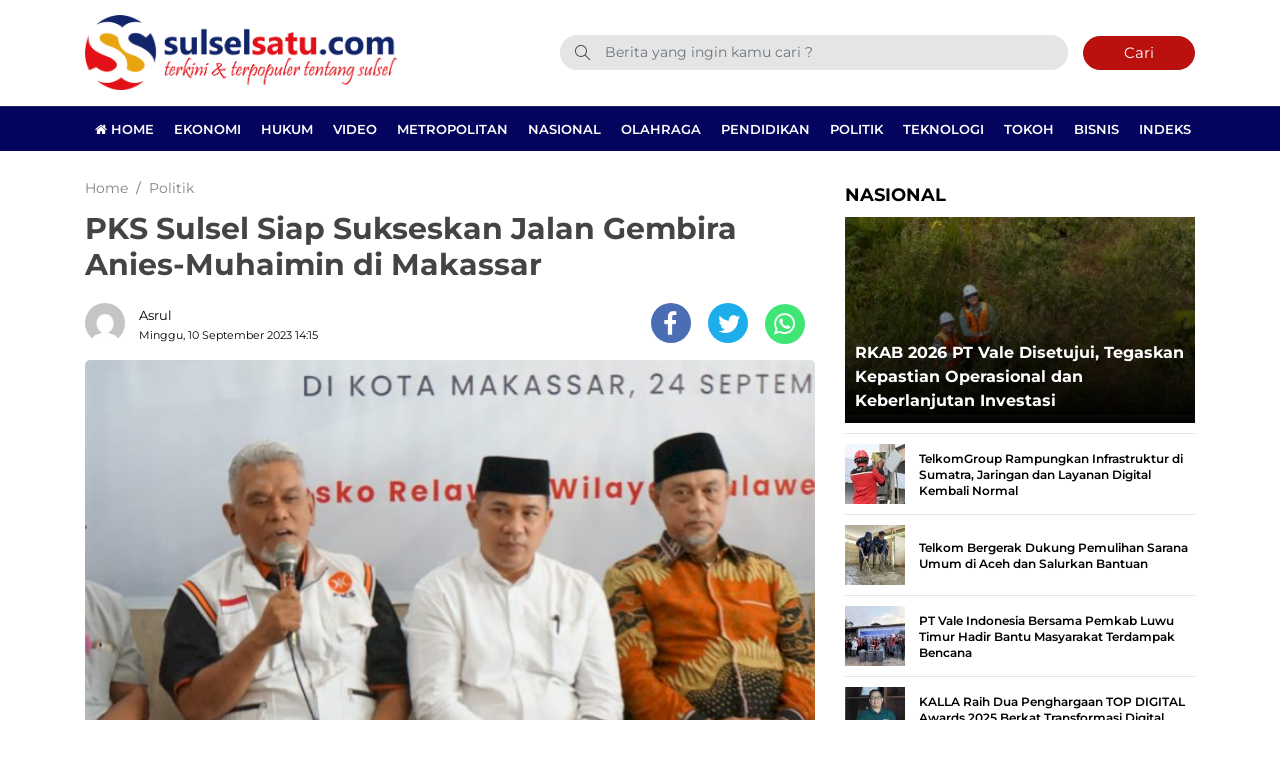

--- FILE ---
content_type: text/html; charset=UTF-8
request_url: https://www.sulselsatu.com/2023/09/10/politik/pks-sulsel-siap-sukseskan-jalan-gembira-anies-muhaimin-di-makassar.html
body_size: 12810
content:
<!DOCTYPE html> 
<html lang="id-ID"> 
<head>
<meta charset="utf-8">
<link rel="preload" href="https://cdn.sulselsatu.com/assets/desktop/css/styles.css?v=1.1.5" as="style" onload="this.rel='stylesheet'"> 
<link rel="preload" href="https://cdn.sulselsatu.com/assets/desktop/bootstrap/css/bootstrap.min.css" as="style" onload="this.rel='stylesheet'"> 
<link rel="preload" href="https://www.sulselsatu.com/assets/fonts/font-awesome.min.css" as="style" onload="this.rel='stylesheet'"> 
<link rel="preload" href="https://www.sulselsatu.com/assets/fonts/simple-line-icons.min.css" as="style" onload="this.rel='stylesheet'"> 
<link rel="preload" href="https://www.sulselsatu.com/assets/fonts/Simple-Line-Icons.woff2?v=2.4.0" as="font" type="font/woff2" crossorigin> 
<link rel="preload" href="https://www.sulselsatu.com/assets/fonts/fontawesome-webfont.woff2?v=4.7.0" as="font" type="font/woff2" crossorigin> 
<link rel="preload" href="https://cdn.sulselsatu.com/assets/desktop/js/jquery.min.js" as="script"> 
<link rel="preload" href="https://fonts.googleapis.com/css?family=Montserrat:300,400,500,600,700,800,900&display=swap" as="style" onload="this.rel='stylesheet'"> 
<link rel="preload" href="https://www.sulselsatu.com/media/cache/fvm/min/1765515325-css6e7ad341b0288dabd5947a2c9a8ca5283126886ee169ed97459afd8fd224f.css" as="style" media="all" /> 
<link rel="preload" href="https://www.sulselsatu.com/media/cache/fvm/min/1765515325-css9061352fdd3318c0aa56254d2ceda21fcdc3602f4d8535fc295bf941b2ed1.css" as="style" media="all" /> 
<link rel="preload" href="https://www.sulselsatu.com/media/cache/fvm/min/1765515325-css9439f25b145229935fff7f3c7ab6fdb4631bebf6b179a396ac757f0c991b4.css" as="style" media="all" /> 
<link rel="preload" href="https://www.sulselsatu.com/media/cache/fvm/min/1765515325-cssf5f818717111c3c744a597e2088f312f4f05c4feab5f51733384be2d4debf.css" as="style" media="all" /> 
<link rel="preload" href="https://www.sulselsatu.com/media/cache/fvm/min/1765515325-css166089c1c9bcd6e3eaf0034750c18b6bcd681cb53d387636a841594be1f52.css" as="style" media="all" /> 
<link rel="preload" href="https://www.sulselsatu.com/media/cache/fvm/min/1765515325-css0bc904c3590e961ea4378cee0fa6fd15302bd35512ed5efe1ac715ccc131d.css" as="style" media="all" /> 
<link rel="preload" href="https://www.sulselsatu.com/media/cache/fvm/min/1765515325-cssd8fdf90c07e9f7c33d747f6446f0473ec57f34bd91f569b2a4a0a2e43876d.css" as="style" media="all" /> 
<link rel="preload" href="https://www.sulselsatu.com/media/cache/fvm/min/1765515325-css2d6665141c068b5b99afa42839c7535902b07dc63648a0b1e94c2176d754b.css" as="style" media="all" /> 
<link rel="preload" href="https://www.sulselsatu.com/media/cache/fvm/min/1765515325-cssb7440bd58a4d5980b72980e88ad42722ab4bae06135c9ad17289a8db10ff6.css" as="style" media="all" />
<script data-cfasync="false">if(navigator.userAgent.match(/MSIE|Internet Explorer/i)||navigator.userAgent.match(/Trident\/7\..*?rv:11/i)){var href=document.location.href;if(!href.match(/[?&]iebrowser/)){if(href.indexOf("?")==-1){if(href.indexOf("#")==-1){document.location.href=href+"?iebrowser=1"}else{document.location.href=href.replace("#","?iebrowser=1#")}}else{if(href.indexOf("#")==-1){document.location.href=href+"&iebrowser=1"}else{document.location.href=href.replace("#","&iebrowser=1#")}}}}</script>
<script data-cfasync="false">class FVMLoader{constructor(e){this.triggerEvents=e,this.eventOptions={passive:!0},this.userEventListener=this.triggerListener.bind(this),this.delayedScripts={normal:[],async:[],defer:[]},this.allJQueries=[]}_addUserInteractionListener(e){this.triggerEvents.forEach(t=>window.addEventListener(t,e.userEventListener,e.eventOptions))}_removeUserInteractionListener(e){this.triggerEvents.forEach(t=>window.removeEventListener(t,e.userEventListener,e.eventOptions))}triggerListener(){this._removeUserInteractionListener(this),"loading"===document.readyState?document.addEventListener("DOMContentLoaded",this._loadEverythingNow.bind(this)):this._loadEverythingNow()}async _loadEverythingNow(){this._runAllDelayedCSS(),this._delayEventListeners(),this._delayJQueryReady(this),this._handleDocumentWrite(),this._registerAllDelayedScripts(),await this._loadScriptsFromList(this.delayedScripts.normal),await this._loadScriptsFromList(this.delayedScripts.defer),await this._loadScriptsFromList(this.delayedScripts.async),await this._triggerDOMContentLoaded(),await this._triggerWindowLoad(),window.dispatchEvent(new Event("wpr-allScriptsLoaded"))}_registerAllDelayedScripts(){document.querySelectorAll("script[type=fvmdelay]").forEach(e=>{e.hasAttribute("src")?e.hasAttribute("async")&&!1!==e.async?this.delayedScripts.async.push(e):e.hasAttribute("defer")&&!1!==e.defer||"module"===e.getAttribute("data-type")?this.delayedScripts.defer.push(e):this.delayedScripts.normal.push(e):this.delayedScripts.normal.push(e)})}_runAllDelayedCSS(){document.querySelectorAll("link[rel=fvmdelay]").forEach(e=>{e.setAttribute("rel","stylesheet")})}async _transformScript(e){return await this._requestAnimFrame(),new Promise(t=>{const n=document.createElement("script");let r;[...e.attributes].forEach(e=>{let t=e.nodeName;"type"!==t&&("data-type"===t&&(t="type",r=e.nodeValue),n.setAttribute(t,e.nodeValue))}),e.hasAttribute("src")?(n.addEventListener("load",t),n.addEventListener("error",t)):(n.text=e.text,t()),e.parentNode.replaceChild(n,e)})}async _loadScriptsFromList(e){const t=e.shift();return t?(await this._transformScript(t),this._loadScriptsFromList(e)):Promise.resolve()}_delayEventListeners(){let e={};function t(t,n){!function(t){function n(n){return e[t].eventsToRewrite.indexOf(n)>=0?"wpr-"+n:n}e[t]||(e[t]={originalFunctions:{add:t.addEventListener,remove:t.removeEventListener},eventsToRewrite:[]},t.addEventListener=function(){arguments[0]=n(arguments[0]),e[t].originalFunctions.add.apply(t,arguments)},t.removeEventListener=function(){arguments[0]=n(arguments[0]),e[t].originalFunctions.remove.apply(t,arguments)})}(t),e[t].eventsToRewrite.push(n)}function n(e,t){let n=e[t];Object.defineProperty(e,t,{get:()=>n||function(){},set(r){e["wpr"+t]=n=r}})}t(document,"DOMContentLoaded"),t(window,"DOMContentLoaded"),t(window,"load"),t(window,"pageshow"),t(document,"readystatechange"),n(document,"onreadystatechange"),n(window,"onload"),n(window,"onpageshow")}_delayJQueryReady(e){let t=window.jQuery;Object.defineProperty(window,"jQuery",{get:()=>t,set(n){if(n&&n.fn&&!e.allJQueries.includes(n)){n.fn.ready=n.fn.init.prototype.ready=function(t){e.domReadyFired?t.bind(document)(n):document.addEventListener("DOMContentLoaded2",()=>t.bind(document)(n))};const t=n.fn.on;n.fn.on=n.fn.init.prototype.on=function(){if(this[0]===window){function e(e){return e.split(" ").map(e=>"load"===e||0===e.indexOf("load.")?"wpr-jquery-load":e).join(" ")}"string"==typeof arguments[0]||arguments[0]instanceof String?arguments[0]=e(arguments[0]):"object"==typeof arguments[0]&&Object.keys(arguments[0]).forEach(t=>{delete Object.assign(arguments[0],{[e(t)]:arguments[0][t]})[t]})}return t.apply(this,arguments),this},e.allJQueries.push(n)}t=n}})}async _triggerDOMContentLoaded(){this.domReadyFired=!0,await this._requestAnimFrame(),document.dispatchEvent(new Event("DOMContentLoaded2")),await this._requestAnimFrame(),window.dispatchEvent(new Event("DOMContentLoaded2")),await this._requestAnimFrame(),document.dispatchEvent(new Event("wpr-readystatechange")),await this._requestAnimFrame(),document.wpronreadystatechange&&document.wpronreadystatechange()}async _triggerWindowLoad(){await this._requestAnimFrame(),window.dispatchEvent(new Event("wpr-load")),await this._requestAnimFrame(),window.wpronload&&window.wpronload(),await this._requestAnimFrame(),this.allJQueries.forEach(e=>e(window).trigger("wpr-jquery-load")),window.dispatchEvent(new Event("wpr-pageshow")),await this._requestAnimFrame(),window.wpronpageshow&&window.wpronpageshow()}_handleDocumentWrite(){const e=new Map;document.write=document.writeln=function(t){const n=document.currentScript,r=document.createRange(),i=n.parentElement;let a=e.get(n);void 0===a&&(a=n.nextSibling,e.set(n,a));const s=document.createDocumentFragment();r.setStart(s,0),s.appendChild(r.createContextualFragment(t)),i.insertBefore(s,a)}}async _requestAnimFrame(){return new Promise(e=>requestAnimationFrame(e))}static run(){const e=new FVMLoader(["keydown","mousemove","touchmove","touchstart","touchend","wheel"]);e._addUserInteractionListener(e)}}FVMLoader.run();</script>
<title>PKS Sulsel Siap Sukseskan Jalan Gembira Anies-Muhaimin di Makassar</title>
<meta name="viewport" content="width=device-width, initial-scale=1.0, shrink-to-fit=no">
<meta http-equiv="X-UA-Compatible" content="IE=edge">
<meta name="robots" content="index, follow" />
<meta name="googlebot-news" content="index,follow" />
<meta name="googlebot" content="index,follow" />
<meta name="yahoobot" content="index,follow" />
<meta name="title" content="PKS Sulsel Siap Sukseskan Jalan Gembira Anies-Muhaimin di Makassar" />
<meta name="author" content="Sulselsatu" lang="id">
<meta property="fb:app_id" content="327177332308719" />
<meta name="news_keywords" content="Anies-Muhaimin, PKS Sulsel" />
<meta name="keywords" content="Anies-Muhaimin, PKS Sulsel" itemprop="keywords" />
<meta name="pubdate" content="2023-09-10T14:15:12+08:00" itemprop="datePublished" />
<meta content="2023-09-10T14:15:12+08:00" itemprop="dateCreated" />
<script type="application/ld+json">
{"@context":"https://schema.org","@type":"WebPage","@id":"https://www.sulselsatu.com/2023/09/10/politik/pks-sulsel-siap-sukseskan-jalan-gembira-anies-muhaimin-di-makassar.html#webpage","headline":"PKS Sulsel Siap Sukseskan Jalan Gembira Anies-Muhaimin di Makassar","url":"https://www.sulselsatu.com/2023/09/10/politik/pks-sulsel-siap-sukseskan-jalan-gembira-anies-muhaimin-di-makassar.html","name":"PKS Sulsel Siap Sukseskan Jalan Gembira Anies-Muhaimin di Makassar","image":"https://cdn.sulselsatu.com/imageresize/assets/media/upload/2023/09/IMG-20230910-WA0039.jpg_facebook_true","thumbnailUrl":"https://cdn.sulselsatu.com/imageresize/assets/media/upload/2023/09/IMG-20230910-WA0039.jpg_facebook_true","datePublished":"2023-09-10T14:15:12+08:00","dateModified":"2023-09-10T15:46:36+08:00"}
</script>
<script type="application/ld+json">
{"@context":"https://schema.org","@type":"NewsArticle","headline":"PKS Sulsel Siap Sukseskan Jalan Gembira Anies-Muhaimin di Makassar","datePublished":"2023-09-10T14:15:12+08:00","dateModified":"2023-09-10T15:46:36+08:00","description":"SULSELSATU.com, MAKASSAR &#8211; PKS Sulawesi Selatan siap menyukseskan Jalan Gembira Anies-Cak Imin di Makassar pada Minggu (24/9/2023) nanti. Ketua PKS Sulsel, Muhammad Amri Arsyid mengatakan bahwa dirinya beserta jajaran pengurus dan kader PKS di Sulsel siap menyukseskan acara yang menargetkan 500 ribu peserta tersebut. &#8220;Kita berkumpul disini multipartai dan relawan. Ingin melihat perubahan di Indonesia. ...","mainEntityOfPage":{"@type":"WebPage","@id":"https://www.sulselsatu.com/2023/09/10/politik/pks-sulsel-siap-sukseskan-jalan-gembira-anies-muhaimin-di-makassar.html#webpage"},"image":{"@type":"ImageObject","url":"https://cdn.sulselsatu.com/imageresize/assets/media/upload/2023/09/IMG-20230910-WA0039.jpg_facebook_true","width":600,"height":315,"caption":"PKS Sulsel Siap Sukseskan Jalan Gembira Anies-Muhaimin di Makassar"},"author":{"@type":"Person","name":"Asrul","url":"https://www.sulselsatu.com/author/asrul"},"publisher":{"@type":"Organization","name":"Sulselsatu","url":"https://www.sulselsatu.com/","sameAs":["https://www.instagram.com/sulselsatucom","https://www.youtube.com/sulselsatu","https://www.facebook.com/sulselsatuberita","https://twitter.com/sulselsatucom"],"logo":{"@type":"ImageObject","inLanguage":"id-ID","@id":"https://www.sulselsatu.com/#/schema/logo/image/","url":"https://cdn.sulselsatu.com/images/logo_amp.png","contentUrl":"https://cdn.sulselsatu.com/images/logo_amp.png","width":313,"height":75,"caption":"Sulselsatu"}}}
</script>
<meta name='robots' content='index, follow, max-image-preview:large' />
<meta name="description" content="SULSELSATU.com, MAKASSAR - PKS Sulawesi Selatan siap menyukseskan Jalan Gembira Anies-Cak Imin di Makassar pada Minggu (24/9/2023) nanti. Ketua PKS" />
<link rel="canonical" href="https://www.sulselsatu.com/2023/09/10/politik/pks-sulsel-siap-sukseskan-jalan-gembira-anies-muhaimin-di-makassar.html" />
<meta property="og:locale" content="id_ID" />
<meta property="og:type" content="article" />
<meta property="og:title" content="PKS Sulsel Siap Sukseskan Jalan Gembira Anies-Muhaimin di Makassar" />
<meta property="og:description" content="SULSELSATU.com, MAKASSAR - PKS Sulawesi Selatan siap menyukseskan Jalan Gembira Anies-Cak Imin di Makassar pada Minggu (24/9/2023) nanti. Ketua PKS" />
<meta property="og:url" content="https://www.sulselsatu.com/2023/09/10/politik/pks-sulsel-siap-sukseskan-jalan-gembira-anies-muhaimin-di-makassar.html" />
<meta property="og:site_name" content="Sulselsatu" />
<meta property="article:publisher" content="https://www.facebook.com/sulselsatuberita" />
<meta property="article:published_time" content="2023-09-10T06:15:12+00:00" />
<meta property="article:modified_time" content="2023-09-10T07:46:36+00:00" />
<meta property="og:image" content="https://cdn.sulselsatu.com/imageresize/assets/media/upload/2023/09/IMG-20230910-WA0039.jpg_facebook_true" />
<meta property="og:image:width" content="1600" />
<meta property="og:image:height" content="1066" />
<meta property="og:image:type" content="image/jpeg" />
<meta name="author" content="Asrul" />
<meta name="twitter:card" content="summary_large_image" />
<meta name="twitter:creator" content="@sulsel_satu" />
<meta name="twitter:site" content="@sulsel_satu" />
<meta name="twitter:label1" content="Ditulis oleh" />
<meta name="twitter:data1" content="Asrul" />
<meta name="twitter:label2" content="Estimasi waktu membaca" />
<meta name="twitter:data2" content="1 menit" />
<script type="application/ld+json" class="yoast-schema-graph">{"@context":"https://schema.org","@graph":[{"@type":"NewsArticle","@id":"https://www.sulselsatu.com/2023/09/10/politik/pks-sulsel-siap-sukseskan-jalan-gembira-anies-muhaimin-di-makassar.html#article","isPartOf":{"@id":"https://www.sulselsatu.com/2023/09/10/politik/pks-sulsel-siap-sukseskan-jalan-gembira-anies-muhaimin-di-makassar.html"},"author":{"name":"Asrul","@id":"https://www.sulselsatu.com/#/schema/person/d9d4cebc785d7dede97df28abfe17be9"},"headline":"PKS Sulsel Siap Sukseskan Jalan Gembira Anies-Muhaimin di Makassar","datePublished":"2023-09-10T06:15:12+00:00","dateModified":"2023-09-10T07:46:36+00:00","mainEntityOfPage":{"@id":"https://www.sulselsatu.com/2023/09/10/politik/pks-sulsel-siap-sukseskan-jalan-gembira-anies-muhaimin-di-makassar.html"},"wordCount":184,"publisher":{"@id":"https://www.sulselsatu.com/#organization"},"image":{"@id":"https://www.sulselsatu.com/2023/09/10/politik/pks-sulsel-siap-sukseskan-jalan-gembira-anies-muhaimin-di-makassar.html#primaryimage"},"thumbnailUrl":"https://www.sulselsatu.com/assets/media/upload/2023/09/IMG-20230910-WA0039.jpg","keywords":["Anies-Muhaimin","PKS Sulsel"],"articleSection":["Politik"],"inLanguage":"id"},{"@type":"WebPage","@id":"https://www.sulselsatu.com/2023/09/10/politik/pks-sulsel-siap-sukseskan-jalan-gembira-anies-muhaimin-di-makassar.html","url":"https://www.sulselsatu.com/2023/09/10/politik/pks-sulsel-siap-sukseskan-jalan-gembira-anies-muhaimin-di-makassar.html","name":"PKS Sulsel Siap Sukseskan Jalan Gembira Anies-Muhaimin di Makassar","isPartOf":{"@id":"https://www.sulselsatu.com/#website"},"primaryImageOfPage":{"@id":"https://www.sulselsatu.com/2023/09/10/politik/pks-sulsel-siap-sukseskan-jalan-gembira-anies-muhaimin-di-makassar.html#primaryimage"},"image":{"@id":"https://www.sulselsatu.com/2023/09/10/politik/pks-sulsel-siap-sukseskan-jalan-gembira-anies-muhaimin-di-makassar.html#primaryimage"},"thumbnailUrl":"https://www.sulselsatu.com/assets/media/upload/2023/09/IMG-20230910-WA0039.jpg","datePublished":"2023-09-10T06:15:12+00:00","dateModified":"2023-09-10T07:46:36+00:00","description":"SULSELSATU.com, MAKASSAR - PKS Sulawesi Selatan siap menyukseskan Jalan Gembira Anies-Cak Imin di Makassar pada Minggu (24/9/2023) nanti. Ketua PKS","breadcrumb":{"@id":"https://www.sulselsatu.com/2023/09/10/politik/pks-sulsel-siap-sukseskan-jalan-gembira-anies-muhaimin-di-makassar.html#breadcrumb"},"inLanguage":"id","potentialAction":[{"@type":"ReadAction","target":["https://www.sulselsatu.com/2023/09/10/politik/pks-sulsel-siap-sukseskan-jalan-gembira-anies-muhaimin-di-makassar.html"]}]},{"@type":"ImageObject","inLanguage":"id","@id":"https://www.sulselsatu.com/2023/09/10/politik/pks-sulsel-siap-sukseskan-jalan-gembira-anies-muhaimin-di-makassar.html#primaryimage","url":"https://www.sulselsatu.com/assets/media/upload/2023/09/IMG-20230910-WA0039.jpg","contentUrl":"https://www.sulselsatu.com/assets/media/upload/2023/09/IMG-20230910-WA0039.jpg","width":1600,"height":1066,"caption":"Ketua PKS Sulsel Amri Arsyid bersama Tamsil Linrung. Ist"},{"@type":"BreadcrumbList","@id":"https://www.sulselsatu.com/2023/09/10/politik/pks-sulsel-siap-sukseskan-jalan-gembira-anies-muhaimin-di-makassar.html#breadcrumb","itemListElement":[{"@type":"ListItem","position":1,"name":"Sulselsatu","item":"https://www.sulselsatu.com/"},{"@type":"ListItem","position":2,"name":"Politik","item":"https://www.sulselsatu.com/rubrik/politik"},{"@type":"ListItem","position":3,"name":"PKS Sulsel Siap Sukseskan Jalan Gembira Anies-Muhaimin di Makassar"}]},{"@type":"WebSite","@id":"https://www.sulselsatu.com/#website","url":"https://www.sulselsatu.com/","name":"Sulselsatu","description":"Terkini dan Terpopuler tentang Sulsel","publisher":{"@id":"https://www.sulselsatu.com/#organization"},"potentialAction":[{"@type":"SearchAction","target":{"@type":"EntryPoint","urlTemplate":"https://www.sulselsatu.com/?s={search_term_string}"},"query-input":{"@type":"PropertyValueSpecification","valueRequired":true,"valueName":"search_term_string"}}],"inLanguage":"id"},{"@type":"Organization","@id":"https://www.sulselsatu.com/#organization","name":"Sulselsatu","url":"https://www.sulselsatu.com/","logo":{"@type":"ImageObject","inLanguage":"id","@id":"https://www.sulselsatu.com/#/schema/logo/image/","url":"https://www.sulselsatu.com/assets/media/upload/2021/05/logo_amp.png","contentUrl":"https://www.sulselsatu.com/assets/media/upload/2021/05/logo_amp.png","width":313,"height":75,"caption":"Sulselsatu"},"image":{"@id":"https://www.sulselsatu.com/#/schema/logo/image/"},"sameAs":["https://www.facebook.com/sulselsatuberita","https://x.com/sulsel_satu","https://www.instagram.com/sulselsatu/","https://www.youtube.com/sulselsatu"]},{"@type":"Person","@id":"https://www.sulselsatu.com/#/schema/person/d9d4cebc785d7dede97df28abfe17be9","name":"Asrul","sameAs":["https://www.sulselsatu.com/"],"url":"https://www.sulselsatu.com/author/asrul"}]}</script>
<meta name="google-adsense-platform-account" content="ca-host-pub-2644536267352236">
<meta name="google-adsense-platform-domain" content="sitekit.withgoogle.com">
<link rel="canonical" href="https://www.sulselsatu.com/2023/09/10/politik/pks-sulsel-siap-sukseskan-jalan-gembira-anies-muhaimin-di-makassar.html">
<meta name="geo.placename" content="Indonesia">
<meta name="geo.region" content="ID-SN">
<meta name="geo.country" content="id">
<meta name="language" content="id">
<meta name="apple-mobile-web-app-capable" content="yes">
<meta name="theme-color" content="#03045e"> 
<style media="all">img:is([sizes="auto" i],[sizes^="auto," i]){contain-intrinsic-size:3000px 1500px}</style> 
<link rel='stylesheet' id='litespeed-cache-dummy-css' href='https://www.sulselsatu.com/media/cache/fvm/min/1765515325-css6e7ad341b0288dabd5947a2c9a8ca5283126886ee169ed97459afd8fd224f.css' type='text/css' media='all' /> 
<style id='classic-theme-styles-inline-css' type='text/css' media="all">/*! This file is auto-generated */ .wp-block-button__link{color:#fff;background-color:#32373c;border-radius:9999px;box-shadow:none;text-decoration:none;padding:calc(.667em + 2px) calc(1.333em + 2px);font-size:1.125em}.wp-block-file__button{background:#32373c;color:#fff;text-decoration:none}</style> 
<style id='global-styles-inline-css' type='text/css' media="all">:root{--wp--preset--aspect-ratio--square:1;--wp--preset--aspect-ratio--4-3:4/3;--wp--preset--aspect-ratio--3-4:3/4;--wp--preset--aspect-ratio--3-2:3/2;--wp--preset--aspect-ratio--2-3:2/3;--wp--preset--aspect-ratio--16-9:16/9;--wp--preset--aspect-ratio--9-16:9/16;--wp--preset--color--black:#000000;--wp--preset--color--cyan-bluish-gray:#abb8c3;--wp--preset--color--white:#ffffff;--wp--preset--color--pale-pink:#f78da7;--wp--preset--color--vivid-red:#cf2e2e;--wp--preset--color--luminous-vivid-orange:#ff6900;--wp--preset--color--luminous-vivid-amber:#fcb900;--wp--preset--color--light-green-cyan:#7bdcb5;--wp--preset--color--vivid-green-cyan:#00d084;--wp--preset--color--pale-cyan-blue:#8ed1fc;--wp--preset--color--vivid-cyan-blue:#0693e3;--wp--preset--color--vivid-purple:#9b51e0;--wp--preset--gradient--vivid-cyan-blue-to-vivid-purple:linear-gradient(135deg,rgba(6,147,227,1) 0%,rgb(155,81,224) 100%);--wp--preset--gradient--light-green-cyan-to-vivid-green-cyan:linear-gradient(135deg,rgb(122,220,180) 0%,rgb(0,208,130) 100%);--wp--preset--gradient--luminous-vivid-amber-to-luminous-vivid-orange:linear-gradient(135deg,rgba(252,185,0,1) 0%,rgba(255,105,0,1) 100%);--wp--preset--gradient--luminous-vivid-orange-to-vivid-red:linear-gradient(135deg,rgba(255,105,0,1) 0%,rgb(207,46,46) 100%);--wp--preset--gradient--very-light-gray-to-cyan-bluish-gray:linear-gradient(135deg,rgb(238,238,238) 0%,rgb(169,184,195) 100%);--wp--preset--gradient--cool-to-warm-spectrum:linear-gradient(135deg,rgb(74,234,220) 0%,rgb(151,120,209) 20%,rgb(207,42,186) 40%,rgb(238,44,130) 60%,rgb(251,105,98) 80%,rgb(254,248,76) 100%);--wp--preset--gradient--blush-light-purple:linear-gradient(135deg,rgb(255,206,236) 0%,rgb(152,150,240) 100%);--wp--preset--gradient--blush-bordeaux:linear-gradient(135deg,rgb(254,205,165) 0%,rgb(254,45,45) 50%,rgb(107,0,62) 100%);--wp--preset--gradient--luminous-dusk:linear-gradient(135deg,rgb(255,203,112) 0%,rgb(199,81,192) 50%,rgb(65,88,208) 100%);--wp--preset--gradient--pale-ocean:linear-gradient(135deg,rgb(255,245,203) 0%,rgb(182,227,212) 50%,rgb(51,167,181) 100%);--wp--preset--gradient--electric-grass:linear-gradient(135deg,rgb(202,248,128) 0%,rgb(113,206,126) 100%);--wp--preset--gradient--midnight:linear-gradient(135deg,rgb(2,3,129) 0%,rgb(40,116,252) 100%);--wp--preset--font-size--small:13px;--wp--preset--font-size--medium:20px;--wp--preset--font-size--large:36px;--wp--preset--font-size--x-large:42px;--wp--preset--spacing--20:0.44rem;--wp--preset--spacing--30:0.67rem;--wp--preset--spacing--40:1rem;--wp--preset--spacing--50:1.5rem;--wp--preset--spacing--60:2.25rem;--wp--preset--spacing--70:3.38rem;--wp--preset--spacing--80:5.06rem;--wp--preset--shadow--natural:6px 6px 9px rgba(0, 0, 0, 0.2);--wp--preset--shadow--deep:12px 12px 50px rgba(0, 0, 0, 0.4);--wp--preset--shadow--sharp:6px 6px 0px rgba(0, 0, 0, 0.2);--wp--preset--shadow--outlined:6px 6px 0px -3px rgba(255, 255, 255, 1), 6px 6px rgba(0, 0, 0, 1);--wp--preset--shadow--crisp:6px 6px 0px rgba(0, 0, 0, 1)}:where(.is-layout-flex){gap:.5em}:where(.is-layout-grid){gap:.5em}body .is-layout-flex{display:flex}.is-layout-flex{flex-wrap:wrap;align-items:center}.is-layout-flex>:is(*,div){margin:0}body .is-layout-grid{display:grid}.is-layout-grid>:is(*,div){margin:0}:where(.wp-block-columns.is-layout-flex){gap:2em}:where(.wp-block-columns.is-layout-grid){gap:2em}:where(.wp-block-post-template.is-layout-flex){gap:1.25em}:where(.wp-block-post-template.is-layout-grid){gap:1.25em}.has-black-color{color:var(--wp--preset--color--black)!important}.has-cyan-bluish-gray-color{color:var(--wp--preset--color--cyan-bluish-gray)!important}.has-white-color{color:var(--wp--preset--color--white)!important}.has-pale-pink-color{color:var(--wp--preset--color--pale-pink)!important}.has-vivid-red-color{color:var(--wp--preset--color--vivid-red)!important}.has-luminous-vivid-orange-color{color:var(--wp--preset--color--luminous-vivid-orange)!important}.has-luminous-vivid-amber-color{color:var(--wp--preset--color--luminous-vivid-amber)!important}.has-light-green-cyan-color{color:var(--wp--preset--color--light-green-cyan)!important}.has-vivid-green-cyan-color{color:var(--wp--preset--color--vivid-green-cyan)!important}.has-pale-cyan-blue-color{color:var(--wp--preset--color--pale-cyan-blue)!important}.has-vivid-cyan-blue-color{color:var(--wp--preset--color--vivid-cyan-blue)!important}.has-vivid-purple-color{color:var(--wp--preset--color--vivid-purple)!important}.has-black-background-color{background-color:var(--wp--preset--color--black)!important}.has-cyan-bluish-gray-background-color{background-color:var(--wp--preset--color--cyan-bluish-gray)!important}.has-white-background-color{background-color:var(--wp--preset--color--white)!important}.has-pale-pink-background-color{background-color:var(--wp--preset--color--pale-pink)!important}.has-vivid-red-background-color{background-color:var(--wp--preset--color--vivid-red)!important}.has-luminous-vivid-orange-background-color{background-color:var(--wp--preset--color--luminous-vivid-orange)!important}.has-luminous-vivid-amber-background-color{background-color:var(--wp--preset--color--luminous-vivid-amber)!important}.has-light-green-cyan-background-color{background-color:var(--wp--preset--color--light-green-cyan)!important}.has-vivid-green-cyan-background-color{background-color:var(--wp--preset--color--vivid-green-cyan)!important}.has-pale-cyan-blue-background-color{background-color:var(--wp--preset--color--pale-cyan-blue)!important}.has-vivid-cyan-blue-background-color{background-color:var(--wp--preset--color--vivid-cyan-blue)!important}.has-vivid-purple-background-color{background-color:var(--wp--preset--color--vivid-purple)!important}.has-black-border-color{border-color:var(--wp--preset--color--black)!important}.has-cyan-bluish-gray-border-color{border-color:var(--wp--preset--color--cyan-bluish-gray)!important}.has-white-border-color{border-color:var(--wp--preset--color--white)!important}.has-pale-pink-border-color{border-color:var(--wp--preset--color--pale-pink)!important}.has-vivid-red-border-color{border-color:var(--wp--preset--color--vivid-red)!important}.has-luminous-vivid-orange-border-color{border-color:var(--wp--preset--color--luminous-vivid-orange)!important}.has-luminous-vivid-amber-border-color{border-color:var(--wp--preset--color--luminous-vivid-amber)!important}.has-light-green-cyan-border-color{border-color:var(--wp--preset--color--light-green-cyan)!important}.has-vivid-green-cyan-border-color{border-color:var(--wp--preset--color--vivid-green-cyan)!important}.has-pale-cyan-blue-border-color{border-color:var(--wp--preset--color--pale-cyan-blue)!important}.has-vivid-cyan-blue-border-color{border-color:var(--wp--preset--color--vivid-cyan-blue)!important}.has-vivid-purple-border-color{border-color:var(--wp--preset--color--vivid-purple)!important}.has-vivid-cyan-blue-to-vivid-purple-gradient-background{background:var(--wp--preset--gradient--vivid-cyan-blue-to-vivid-purple)!important}.has-light-green-cyan-to-vivid-green-cyan-gradient-background{background:var(--wp--preset--gradient--light-green-cyan-to-vivid-green-cyan)!important}.has-luminous-vivid-amber-to-luminous-vivid-orange-gradient-background{background:var(--wp--preset--gradient--luminous-vivid-amber-to-luminous-vivid-orange)!important}.has-luminous-vivid-orange-to-vivid-red-gradient-background{background:var(--wp--preset--gradient--luminous-vivid-orange-to-vivid-red)!important}.has-very-light-gray-to-cyan-bluish-gray-gradient-background{background:var(--wp--preset--gradient--very-light-gray-to-cyan-bluish-gray)!important}.has-cool-to-warm-spectrum-gradient-background{background:var(--wp--preset--gradient--cool-to-warm-spectrum)!important}.has-blush-light-purple-gradient-background{background:var(--wp--preset--gradient--blush-light-purple)!important}.has-blush-bordeaux-gradient-background{background:var(--wp--preset--gradient--blush-bordeaux)!important}.has-luminous-dusk-gradient-background{background:var(--wp--preset--gradient--luminous-dusk)!important}.has-pale-ocean-gradient-background{background:var(--wp--preset--gradient--pale-ocean)!important}.has-electric-grass-gradient-background{background:var(--wp--preset--gradient--electric-grass)!important}.has-midnight-gradient-background{background:var(--wp--preset--gradient--midnight)!important}.has-small-font-size{font-size:var(--wp--preset--font-size--small)!important}.has-medium-font-size{font-size:var(--wp--preset--font-size--medium)!important}.has-large-font-size{font-size:var(--wp--preset--font-size--large)!important}.has-x-large-font-size{font-size:var(--wp--preset--font-size--x-large)!important}:where(.wp-block-post-template.is-layout-flex){gap:1.25em}:where(.wp-block-post-template.is-layout-grid){gap:1.25em}:where(.wp-block-columns.is-layout-flex){gap:2em}:where(.wp-block-columns.is-layout-grid){gap:2em}:root :where(.wp-block-pullquote){font-size:1.5em;line-height:1.6}</style> 
<script type="text/javascript" src="https://www.googletagmanager.com/gtag/js?id=GT-MR8GX75" id="google_gtagjs-js" async></script>
<script type="text/javascript" id="google_gtagjs-js-after">
/* <![CDATA[ */
window.dataLayer = window.dataLayer || [];function gtag(){dataLayer.push(arguments);}
gtag("set","linker",{"domains":["www.sulselsatu.com"]});
gtag("js", new Date());
gtag("set", "developer_id.dZTNiMT", true);
gtag("config", "GT-MR8GX75");
/* ]]> */
</script>
<link rel="amphtml" href="https://www.sulselsatu.com/2023/09/10/politik/pks-sulsel-siap-sukseskan-jalan-gembira-anies-muhaimin-di-makassar.html/amp"> 
<link rel="android-touch-icon" href="https://cdn.sulselsatu.com//images/logo__bm.png?v=1.0.0" /> 
<link rel="shortcut icon" href="https://cdn.sulselsatu.com/images/logo__bm.png?v=1.0.0"> 
<link rel="shortcut icon" href="https://cdn.sulselsatu.com/images/ico/favicon.ico" type="image/x-icon" /> 
<link rel="manifest" href="/manifest.json"> 
<link rel="mask-icon" href="/safari-pinned-tab.svg" color="#03045e"> 
<link rel="manifest" href="https://www.sulselsatu.com/manifest.json" /> 
<link rel="stylesheet" href="https://www.sulselsatu.com/media/cache/fvm/min/1765515325-css9061352fdd3318c0aa56254d2ceda21fcdc3602f4d8535fc295bf941b2ed1.css" media="all"> 
<link rel="stylesheet" href="https://www.sulselsatu.com/media/cache/fvm/min/1765515325-css9439f25b145229935fff7f3c7ab6fdb4631bebf6b179a396ac757f0c991b4.css" media="all"> 
<link rel="stylesheet" href="https://www.sulselsatu.com/media/cache/fvm/min/1765515325-cssf5f818717111c3c744a597e2088f312f4f05c4feab5f51733384be2d4debf.css" media="all"> 
<link rel="stylesheet" href="https://www.sulselsatu.com/media/cache/fvm/min/1765515325-css166089c1c9bcd6e3eaf0034750c18b6bcd681cb53d387636a841594be1f52.css" media="all"> 
<link rel="stylesheet" href="https://www.sulselsatu.com/media/cache/fvm/min/1765515325-css0bc904c3590e961ea4378cee0fa6fd15302bd35512ed5efe1ac715ccc131d.css" media="all"> 
<link rel="stylesheet" href="https://www.sulselsatu.com/media/cache/fvm/min/1765515325-cssd8fdf90c07e9f7c33d747f6446f0473ec57f34bd91f569b2a4a0a2e43876d.css" media="all"> 
<link rel="stylesheet" href="https://www.sulselsatu.com/media/cache/fvm/min/1765515325-css2d6665141c068b5b99afa42839c7535902b07dc63648a0b1e94c2176d754b.css" media="all"> 
<script>
var adsurl  = "https://ads.sulselsatu.com/";
var baseurl = "https://www.sulselsatu.com/";
</script>
<script src="https://cdn.sulselsatu.com/assets/desktop/js/jquery.min.js"></script>
<script src="https://ads.sulselsatu.com/assets/ads_client.js"></script>
<link rel="stylesheet" href="https://www.sulselsatu.com/media/cache/fvm/min/1765515325-cssb7440bd58a4d5980b72980e88ad42722ab4bae06135c9ad17289a8db10ff6.css" media="all"> 
<script async src="https://www.googletagmanager.com/gtag/js?id=G-48ERPCH5GV"></script>
<script>
window.dataLayer = window.dataLayer || [];
function gtag(){dataLayer.push(arguments);}
gtag('js', new Date());
gtag('config', 'UA-107220890-1', {"anonymize_ip":true});
gtag('config', 'G-48ERPCH5GV');
</script>
<script async src="https://pagead2.googlesyndication.com/pagead/js/adsbygoogle.js"></script>
<script>
(adsbygoogle = window.adsbygoogle || []).push({
google_ad_client: "ca-pub-7932812897613181",
enable_page_level_ads: true
});
</script>
<script async src="https://securepubads.g.doubleclick.net/tag/js/gpt.js"></script>
<script>
window.googletag = window.googletag || {cmd: []};
googletag.cmd.push(function() {
googletag.defineSlot('/136242428/sulselsatu_center_ads_1', [[300, 250], [336, 280]], 'div-gpt-ad-1672907890778-0').addService(googletag.pubads());
googletag.defineSlot('/21681758488/Home_Sulselsatu_Center_Ads_1', [[336, 280], [300, 250]], 'div-gpt-ad-1672909595690-0').addService(googletag.pubads());
googletag.pubads().enableSingleRequest();
googletag.pubads().collapseEmptyDivs();
googletag.enableServices();
});
</script>
</head>
<body> <div class="progress"> <div class="progress-bar" aria-valuenow="0" aria-valuemax="100"></div> </div> <header> <div class="container"> <div class="head-top"> <div class="row align-items-center"> <div class="col-5"> <div class="logo-head"><a href="https://www.sulselsatu.com/" title="Home"><img class="img-fluid" alt="Logo Sulselsatu" src="https://cdn.sulselsatu.com/assets/desktop/img/ss-main-logo.png"></a></div> </div> <div class="col-7"> <form class="form-search" action="https://www.sulselsatu.com/"> <i class="icon-magnifier"></i> <input class="form-control text-search" name="s" type="text" value="" placeholder="Berita yang ingin kamu cari ?"><button class="btn btn-danger btn-sm" type="submit">Cari</button> </form> </div> </div> </div> </div> <div class="head-bottom mt-3"> <div class="container"> <ul class="nav menu-nofixed"> <li class="nav-item"> <a href="https://www.sulselsatu.com/" title="Home"><i class="fa fa-home"></i> Home</a> </li> <li class="nav-item"><a href="https://www.sulselsatu.com/rubrik/ekonomi" title="Ekonomi">Ekonomi</a></li> <li class="nav-item"><a href="https://www.sulselsatu.com/rubrik/hukum" title="Hukum">Hukum</a></li> <li class="nav-item"><a href="https://www.sulselsatu.com/rubrik/video" title="Video">Video</a></li> <li class="nav-item"><a href="https://www.sulselsatu.com/rubrik/mertopolitan" title="Metropolitan">Metropolitan</a></li> <li class="nav-item"><a href="https://www.sulselsatu.com/rubrik/nasional" title="Nasional">Nasional</a></li> <li class="nav-item"><a href="https://www.sulselsatu.com/rubrik/olahraga" title="Olahraga">Olahraga</a></li> <li class="nav-item"><a href="https://www.sulselsatu.com/rubrik/pendidikan" title="Pendidikan">Pendidikan</a></li> <li class="nav-item"><a href="https://www.sulselsatu.com/rubrik/politik" title="Politik">Politik</a></li> <li class="nav-item"><a href="https://www.sulselsatu.com/rubrik/teknologi" title="Teknologi">Teknologi</a></li> <li class="nav-item"><a href="https://www.sulselsatu.com/rubrik/tokoh" title="Tokoh">Tokoh</a></li> <li class="nav-item"><a href="https://www.sulselsatu.com/rubrik/bisnis" title="Bisnis">Bisnis</a></li> <li class="nav-item"><a href="https://www.sulselsatu.com/indeks" title="Indeks">Indeks</a></li> </ul> </div> </div> <div class="p-2 menu-fixed nav-up"> <div class="container"> <div class="row align-items-center"> <div class="col-1"><a href="https://www.sulselsatu.com/" title="Home"><img alt="Logo Small Sulselsatu" src="https://cdn.sulselsatu.com/assets/desktop/img/ss-logo-only.png" height="30px"></a></div> <div class="col-11"> <ul class="nav menu-nofixed"> <li class="nav-item"><a href="https://www.sulselsatu.com/rubrik/ekonomi" title="Ekonomi">Ekonomi</a></li> <li class="nav-item"><a href="https://www.sulselsatu.com/rubrik/hukum" title="Hukum">Hukum</a></li> <li class="nav-item"><a href="https://www.sulselsatu.com/rubrik/video" title="Video">Video</a></li> <li class="nav-item"><a href="https://www.sulselsatu.com/rubrik/mertopolitan" title="Metropolitan">Metropolitan</a></li> <li class="nav-item"><a href="https://www.sulselsatu.com/rubrik/nasional" title="Nasional">Nasional</a></li> <li class="nav-item"><a href="https://www.sulselsatu.com/rubrik/olahraga" title="Olahraga">Olahraga</a></li> <li class="nav-item"><a href="https://www.sulselsatu.com/rubrik/pendidikan" title="Pendidikan">Pendidikan</a></li> <li class="nav-item"><a href="https://www.sulselsatu.com/rubrik/politik" title="Politik">Politik</a></li> <li class="nav-item"><a href="https://www.sulselsatu.com/rubrik/teknologi" title="Teknologi">Teknologi</a></li> <li class="nav-item"><a href="https://www.sulselsatu.com/rubrik/tokoh" title="Tokoh">Tokoh</a></li> <li class="nav-item"><a href="https://www.sulselsatu.com/rubrik/bisnis" title="Bisnis">Bisnis</a></li> <li class="nav-item"><a href="https://www.sulselsatu.com/indeks" title="Indeks">Indeks</a></li> </ul> </div> </div> </div> </div> </header><div id="bottom-menu-article-desktop"></div> 
<script>AdsNaum("bottom-menu-article-desktop")</script>
<div id="main"> <input type="hidden" id="link-url" value="https://www.sulselsatu.com/2023/09/10/politik/pks-sulsel-siap-sukseskan-jalan-gembira-anies-muhaimin-di-makassar.html" /> <input type="hidden" id="link-title" value="PKS Sulsel Siap Sukseskan Jalan Gembira Anies-Muhaimin di Makassar" /> <div class="container"> <div class="row"> <div class="col-8"> <div class="content-article hentry"> <ol class="breadcrumb" itemscope itemtype="http://schema.org/BreadcrumbList"> <li class="breadcrumb-item" itemprop="itemListElement" itemscope itemtype="http://schema.org/ListItem"> <a itemtype="http://schema.org/Thing" itemprop="item" title="Home" href="https://www.sulselsatu.com/"> <span itemprop="name">Home</span> </a> 
<meta itemprop="position" content="1" /> </li> <li class="breadcrumb-item" itemprop="itemListElement" itemscope itemtype="http://schema.org/ListItem"> <a itemtype="http://schema.org/Thing" itemprop="item" href="https://www.sulselsatu.com/rubrik/politik" title="Politik"> <span itemprop="name">Politik</span> </a> 
<meta itemprop="position" content="2" /> </li> </ol> <h1 class="entry-title">PKS Sulsel Siap Sukseskan Jalan Gembira Anies-Muhaimin di Makassar</h1> <div class="author d-inline-block"> <a class="avatar-image" href="https://www.sulselsatu.com/author/asrul" title="Asrul"><img src="https://secure.gravatar.com/avatar/b38b49358cd3e4784a96e0c423749667d471e01dd7fa6945f87fcb5b605ab203?s=96&d=mm&r=g" alt="Asrul"></a> <div class="author-name-date"><span class="author-name"><a href="https://www.sulselsatu.com/author/asrul" title="Asrul">Asrul<br></a></span> <p class="date">Minggu, 10 September 2023 14:15</p> </div> </div> <div class="share-content d-inline-block"> <ul class="list-unstyled"> <li class="share share-facebook"><a href="#"><i class="fa fa-facebook"></i></a></li> <li class="share share-twitter"><a href="#"><i class="fa fa-twitter"></i></a></li> <li class="share share-whatsapp"><a href="#"><i class="fa fa-whatsapp"></i></a></li> </ul> </div> <figure class="figure"><img class="img-fluid figure-img" src="https://cdn.sulselsatu.com/imageresize/assets/media/upload/2023/09/IMG-20230910-WA0039.jpg&width=640&height=360" alt="Ketua PKS Sulsel Amri Arsyid bersama Tamsil Linrung. Ist"> <figcaption class="figure-caption">Ketua PKS Sulsel Amri Arsyid bersama Tamsil Linrung. Ist</figcaption> </figure> <div class="article entry-content"> <p><strong>SULSELSATU.com, MAKASSAR</strong> &#8211; PKS Sulawesi Selatan siap menyukseskan Jalan Gembira Anies-Cak Imin di Makassar pada Minggu (24/9/2023) nanti.</p> <div id="article-paragraph-desktop-1"></div>
<script>AdsNaum("article-paragraph-desktop-1")</script>
<p>Ketua <a class="link-internal" title="PKS Sulsel" href="https://www.sulselsatu.com/topik/pks-sulsel">PKS Sulsel</a>, Muhammad Amri Arsyid mengatakan bahwa dirinya beserta jajaran pengurus dan kader PKS di Sulsel siap menyukseskan acara yang menargetkan 500 ribu peserta tersebut.</p> <div id="article-paragraph-desktop-2"></div>
<script>AdsNaum("article-paragraph-desktop-2")</script>
<p>&#8220;Kita berkumpul disini multipartai dan relawan. Ingin melihat perubahan di Indonesia. Maka dari itu semua elemen yang terlibat harus berperan aktif menyukseskan agenda ini dengan peserta yang membludak,&#8221; ujarnya.</p> <p class="readmore">Baca Juga : <a title="DPD PKS Makassar Susun Strategi Pemenangan Lewat Rakerda" href="https://www.sulselsatu.com/2025/12/07/politik/dpd-pks-makassar-susun-strategi-pemenangan-lewat-rakerda.html?utm_source=readmore&utm_medium=article&utm_campaign=readwebsite">DPD PKS Makassar Susun Strategi Pemenangan Lewat Rakerda</a></p><div id="article-paragraph-desktop-3"></div>
<script>AdsNaum("article-paragraph-desktop-3")</script>
<p>Selain dihadiri <a class="link-internal" title="Anies-Muhaimin" href="https://www.sulselsatu.com/topik/anies-muhaimin">Anies-Muhaimin</a>, Presiden PKS, Ahmad Syaikhu dan tokoh partai pengusung dikabarkan juga akan hadir.</p> <div id="article-paragraph-desktop-4"></div>
<script>AdsNaum("article-paragraph-desktop-4")</script>
<p>Ketua panitia pelaksana, Tamsil Linrung memastikan kehadiran bacapres dan bacawapres koalisi perubahan setelah berkomunikasi langsung dengan keduanya.</p> <div id="article-paragraph-desktop-5"></div>
<script>AdsNaum("article-paragraph-desktop-5")</script>
<p>&#8220;Insya Allah, mas Anies dan Cak Imin akan datang di acara jalan gembira itu,&#8221; katanya.</p> <p class="readmore">Baca Juga : <a title="PKS Sulsel Matangkan Program dan Target Politik di Rakerwil" href="https://www.sulselsatu.com/2025/11/23/politik/pks-sulsel-matangkan-program-dan-target-politik-di-rakerwil.html?utm_source=readmore&utm_medium=article&utm_campaign=readwebsite">PKS Sulsel Matangkan Program dan Target Politik di Rakerwil</a></p><div id="article-paragraph-desktop-6"></div>
<script>AdsNaum("article-paragraph-desktop-6")</script>
<p>Menurut Tamsil, acara tersebut sebagai ajang konsolidasi dari seluruh pendukung Anies dan Cak Imin di Pilpres.</p> <div id="article-paragraph-desktop-7"></div>
<script>AdsNaum("article-paragraph-desktop-7")</script>
<p>&#8220;Ini sebagai pembuktian bahwa politik partisipatif itu masih ada. Semua yang akan ikuti kegiatan ini akan memberikan kontribusi untuk dirinya dan orang lain,&#8221; ungkap Tamsil.</p> <div id="article-paragraph-desktop-8"></div>
<script>AdsNaum("article-paragraph-desktop-8")</script>
<p>&#8220;Mereka yang datang akan membuktikan bahwa mereka adalah pendukung perubahan,&#8221; tutup Senator DPD RI ini.</p> <p>Cek berita dan artikel yang lain di <a href="https://news.google.com/publications/CAAqBwgKMO-kgQswzOP8Ag?ceid=ID:en&oc=3" target="_blank" title="Google News Sulselsatu">Google News</a></p><div class="citizen-info">Yuk berbagi informasi tentang Sulawesi Selatan dengan join di group whatsapp : <a href="http://bit.ly/citizen-journalism-ss" target="_blank" title="Citizen Journalism Sulsel">Citizen Journalism Sulsel</a></div> <div id="article-end-paragraph-desktop-1"></div> 
<script>AdsNaum("article-end-paragraph-desktop-1")</script>
</div> <div class="tag-list"> <ul class="list-unstyled"> <li><a title="Anies-Muhaimin" href="https://www.sulselsatu.com/topik/anies-muhaimin">#Anies-Muhaimin</a></li><li><a title="PKS Sulsel" href="https://www.sulselsatu.com/topik/pks-sulsel">#PKS Sulsel</a></li> </ul> </div> <div class="wrapper text-left"> <div class="name"> <p><i class="icon-social-youtube"></i>&nbsp;Youtube Sulselsatu</p> </div> <div id="yt-article" class="mt-2"></div> 
<script src="https://cdn.sulselsatu.com/assets/plugins/youtube/iframe.js"></script>
</div> <div class="comment wrapper"> <div class="name"> <p><i class="icon-bubble"></i>&nbsp;Komentar</p> </div> <div class="w-100"> <div id="fb-root"></div> 
<script async defer crossorigin="anonymous" src="https://connect.facebook.net/id_ID/sdk.js#xfbml=1&version=v10.0&appId=327177332308719&autoLogAppEvents=1" nonce="E3AMfbJW"></script>
<div class="fb-comments" data-width="100%" data-href="https://www.sulselsatu.com/2023/09/10/politik/pks-sulsel-siap-sukseskan-jalan-gembira-anies-muhaimin-di-makassar.html" data-numposts="7" style="margin-top:15px;"></div> 
<style media="all">.fb_iframe_widget_fluid_desktop iframe{width:100%!important}</style> </div> </div> <div id="article-end-paragraph-desktop-2"></div> 
<script>AdsNaum("article-end-paragraph-desktop-2")</script>
<div class="wrapper mt-4"> <div class="name"> <p><i class="icon-list"></i>&nbsp;Terbaru</p> </div> <div class="item-terbaru"> <div class="fl-group"> <div class="fl-left thumbnail"> <a href="https://www.sulselsatu.com/2026/01/16/video/video-waspada-penipuan-modus-titip-iphone-17-di-makassar.html" title="VIDEO: Waspada Penipuan Modus Titip iPhone 17 di Makassar"> <img alt="VIDEO: Waspada Penipuan Modus Titip iPhone 17 di Makassar" class="lazyload" src="https://cdn.sulselsatu.com/images/default-feed-dekstop.jpg" data-src="https://cdn.sulselsatu.com/imageresize/assets/media/upload/2026/01/TEMPLATE-BERITA-copy16.jpg&width=200&height=112"> </a> </div> <div class="fl-left options"> <div class="category-date"> <a href="https://www.sulselsatu.com/rubrik/video" title="Video">Video</a><span class="date ml-2">16 Januari 2026 23:05</span> </div> <a class="title" href="https://www.sulselsatu.com/2026/01/16/video/video-waspada-penipuan-modus-titip-iphone-17-di-makassar.html" title="VIDEO: Waspada Penipuan Modus Titip iPhone 17 di Makassar">VIDEO: Waspada Penipuan Modus Titip iPhone 17 di Makassar</a> <div class="description">SULSELSATU.com &#8211; Warga Makassar dihebohkan dengan kasus penipuan modus titip iPhone 17. Dalam kejadian tersebut, seorang pria menjadi korban pen...</div> </div> </div> </div> <div class="item-terbaru"> <div class="fl-group"> <div class="fl-left thumbnail"> <a href="https://www.sulselsatu.com/2026/01/16/sulsel/gowatamapan/puluhan-pemotor-ditegur-polisi-saat-melintas-depan-kantornya.html" title="Puluhan Pemotor Ditegur Polisi Saat Melintas Depan Kantornya"> <img alt="Puluhan Pemotor Ditegur Polisi Saat Melintas Depan Kantornya" class="lazyload" src="https://cdn.sulselsatu.com/images/default-feed-dekstop.jpg" data-src="https://cdn.sulselsatu.com/imageresize/assets/media/upload/2026/01/IMG-20260116-WA0005.jpg&width=200&height=112"> </a> </div> <div class="fl-left options"> <div class="category-date"> <a href="https://www.sulselsatu.com/rubrik/sulsel" title="Sulsel">Sulsel</a><span class="date ml-2">16 Januari 2026 21:40</span> </div> <a class="title" href="https://www.sulselsatu.com/2026/01/16/sulsel/gowatamapan/puluhan-pemotor-ditegur-polisi-saat-melintas-depan-kantornya.html" title="Puluhan Pemotor Ditegur Polisi Saat Melintas Depan Kantornya">Puluhan Pemotor Ditegur Polisi Saat Melintas Depan Kantornya</a> <div class="description">SULSELSATU.com, JENEPONTO &#8211; Puluhan motor yang melintas di Jln Lanto Dg Pasewang ditegur Polisi Satlantas Polres Jeneponto. Pemotor yang melinta...</div> </div> </div> </div> <div class="item-terbaru"> <div class="fl-group"> <div class="fl-left thumbnail"> <a href="https://www.sulselsatu.com/2026/01/16/video/video-presiden-prabowo-kumpulkan-rektor-se-indonesia-soroti-peran-guru-besar.html" title="VIDEO: Presiden Prabowo Kumpulkan Rektor Se-Indonesia, Soroti Peran Guru Besar"> <img alt="VIDEO: Presiden Prabowo Kumpulkan Rektor Se-Indonesia, Soroti Peran Guru Besar" class="lazyload" src="https://cdn.sulselsatu.com/images/default-feed-dekstop.jpg" data-src="https://cdn.sulselsatu.com/imageresize/assets/media/upload/2026/01/TEMPLATE-BERITA-copy15.jpg&width=200&height=112"> </a> </div> <div class="fl-left options"> <div class="category-date"> <a href="https://www.sulselsatu.com/rubrik/video" title="Video">Video</a><span class="date ml-2">16 Januari 2026 21:27</span> </div> <a class="title" href="https://www.sulselsatu.com/2026/01/16/video/video-presiden-prabowo-kumpulkan-rektor-se-indonesia-soroti-peran-guru-besar.html" title="VIDEO: Presiden Prabowo Kumpulkan Rektor Se-Indonesia, Soroti Peran Guru Besar">VIDEO: Presiden Prabowo Kumpulkan Rektor Se-Indonesia, Soroti Peran Guru Besar</a> <div class="description">SULSELSATU.com &#8211; Presiden Prabowo Subianto menggelar Taklimat Presiden Republik Indonesia bersama rektor serta pimpinan perguruan tinggi negeri ...</div> </div> </div> </div> <div id="article-end-paragraph-desktop-3"></div>
<script>AdsNaum("article-end-paragraph-desktop-3")</script>
<div class="item-terbaru"> <div class="fl-group"> <div class="fl-left thumbnail"> <a href="https://www.sulselsatu.com/2026/01/16/sulsel/ajattapareng/wujud-nyata-dukung-mbg-syaharuddin-alrif-lepas-10-truk-telur-sidrap-ke-sejumlah-daerah.html" title="Wujud Nyata Dukung MBG, Syaharuddin Alrif Lepas 10 Truk Telur Sidrap ke Sejumlah Daerah"> <img alt="Wujud Nyata Dukung MBG, Syaharuddin Alrif Lepas 10 Truk Telur Sidrap ke Sejumlah Daerah" class="lazyload" src="https://cdn.sulselsatu.com/images/default-feed-dekstop.jpg" data-src="https://cdn.sulselsatu.com/imageresize/assets/media/upload/2026/01/IMG-20260116-WA0059.jpg&width=200&height=112"> </a> </div> <div class="fl-left options"> <div class="category-date"> <a href="https://www.sulselsatu.com/rubrik/sulsel" title="Sulsel">Sulsel</a><span class="date ml-2">16 Januari 2026 20:21</span> </div> <a class="title" href="https://www.sulselsatu.com/2026/01/16/sulsel/ajattapareng/wujud-nyata-dukung-mbg-syaharuddin-alrif-lepas-10-truk-telur-sidrap-ke-sejumlah-daerah.html" title="Wujud Nyata Dukung MBG, Syaharuddin Alrif Lepas 10 Truk Telur Sidrap ke Sejumlah Daerah">Wujud Nyata Dukung MBG, Syaharuddin Alrif Lepas 10 Truk Telur Sidrap ke Sejumlah Daerah</a> <div class="description">SULSELSATU.com, SIDRAP – Pemerintah Kabupaten Sidenreng Rappang (Sidrap) kembali menunjukkan komitmennya dalam mendukung ketahanan pangan nasional. ...</div> </div> </div> </div> <div class="text-center p-2"> <a href="https://www.sulselsatu.com/indeks" title="indeks berita" class="w-100 btn btn-primary btn-sm btn-indeks" role="button">Indeks Berita</a> </div> </div> </div> </div> <div class="col-4"> <div class="mt-0"> <div id="right-1-article"></div> 
<script>AdsNaum("right-1-article")</script>
</div> <div class="wrapper mt-3"> <div class="box-1"> <div class="name"><a title="Nasional" href="https://www.sulselsatu.com/rubrik/nasional">Nasional</a></div> <div class="image-big mt-2 pb-2"> <a class="article-link" href="https://www.sulselsatu.com/2026/01/15/nasional/rkab-2026-pt-vale-disetujui-tegaskan-kepastian-operasional-dan-keberlanjutan-investasi.html" title="RKAB 2026 PT Vale Disetujui, Tegaskan Kepastian Operasional dan Keberlanjutan Investasi"> <img class="w-100 lazyload" alt="RKAB 2026 PT Vale Disetujui, Tegaskan Kepastian Operasional dan Keberlanjutan Investasi" src="https://cdn.sulselsatu.com/images/default-box1-large-dekstop.jpg" data-src="https://cdn.sulselsatu.com/imageresize/assets/media/upload/2026/01/vale_2025_morowali_433.jpg&width=300&height=170"> </a> <div class="article-caption"> <a title="RKAB 2026 PT Vale Disetujui, Tegaskan Kepastian Operasional dan Keberlanjutan Investasi" href="https://www.sulselsatu.com/2026/01/15/nasional/rkab-2026-pt-vale-disetujui-tegaskan-kepastian-operasional-dan-keberlanjutan-investasi.html">RKAB 2026 PT Vale Disetujui, Tegaskan Kepastian Operasional dan Keberlanjutan Investasi</a> </div> </div> <ul class="list-box-1 list-unstyled"> <li class="item-box"> <div class="thumbnail"><a title="TelkomGroup Rampungkan Infrastruktur di Sumatra, Jaringan dan Layanan Digital Kembali Normal" href="https://www.sulselsatu.com/2026/01/09/nasional/telkomgroup-rampungkan-infrastruktur-di-sumatra-jaringan-dan-layanan-digital-kembali-normal.html"><img alt="TelkomGroup Rampungkan Infrastruktur di Sumatra, Jaringan dan Layanan Digital Kembali Normal" class="lazyload" src="https://cdn.sulselsatu.com/images/default-box1-small-dekstop.jpg" data-src="https://cdn.sulselsatu.com/imageresize/assets/media/upload/2026/01/IMG-20260109-WA0015.jpg&width=60&height=60"></a></div> <div class="options"><a title="TelkomGroup Rampungkan Infrastruktur di Sumatra, Jaringan dan Layanan Digital Kembali Normal" href="https://www.sulselsatu.com/2026/01/09/nasional/telkomgroup-rampungkan-infrastruktur-di-sumatra-jaringan-dan-layanan-digital-kembali-normal.html">TelkomGroup Rampungkan Infrastruktur di Sumatra, Jaringan dan Layanan Digital Kembali Normal</a></div> </li> <li class="item-box"> <div class="thumbnail"><a title="Telkom Bergerak Dukung Pemulihan Sarana Umum di Aceh dan Salurkan Bantuan" href="https://www.sulselsatu.com/2026/01/09/nasional/telkom-bergerak-dukung-pemulihan-sarana-umum-di-aceh-dan-salurkan-bantuan.html"><img alt="Telkom Bergerak Dukung Pemulihan Sarana Umum di Aceh dan Salurkan Bantuan" class="lazyload" src="https://cdn.sulselsatu.com/images/default-box1-small-dekstop.jpg" data-src="https://cdn.sulselsatu.com/imageresize/assets/media/upload/2026/01/IMG-20260109-WA0009.jpg&width=60&height=60"></a></div> <div class="options"><a title="Telkom Bergerak Dukung Pemulihan Sarana Umum di Aceh dan Salurkan Bantuan" href="https://www.sulselsatu.com/2026/01/09/nasional/telkom-bergerak-dukung-pemulihan-sarana-umum-di-aceh-dan-salurkan-bantuan.html">Telkom Bergerak Dukung Pemulihan Sarana Umum di Aceh dan Salurkan Bantuan</a></div> </li> <li class="item-box"> <div class="thumbnail"><a title="PT Vale Indonesia Bersama Pemkab Luwu Timur Hadir Bantu Masyarakat Terdampak Bencana" href="https://www.sulselsatu.com/2026/01/07/nasional/pt-vale-indonesia-bersama-pemkab-luwu-timur-hadir-bantu-masyarakat-terdampak-bencana.html"><img alt="PT Vale Indonesia Bersama Pemkab Luwu Timur Hadir Bantu Masyarakat Terdampak Bencana" class="lazyload" src="https://cdn.sulselsatu.com/images/default-box1-small-dekstop.jpg" data-src="https://cdn.sulselsatu.com/imageresize/assets/media/upload/2026/01/WhatsApp-Image-2026-01-05-at-09.06.20.jpeg&width=60&height=60"></a></div> <div class="options"><a title="PT Vale Indonesia Bersama Pemkab Luwu Timur Hadir Bantu Masyarakat Terdampak Bencana" href="https://www.sulselsatu.com/2026/01/07/nasional/pt-vale-indonesia-bersama-pemkab-luwu-timur-hadir-bantu-masyarakat-terdampak-bencana.html">PT Vale Indonesia Bersama Pemkab Luwu Timur Hadir Bantu Masyarakat Terdampak Bencana</a></div> </li> <li class="item-box"> <div class="thumbnail"><a title="KALLA Raih Dua Penghargaan TOP DIGITAL Awards 2025 Berkat Transformasi Digital Berkelanjutan" href="https://www.sulselsatu.com/2026/01/05/nasional/kalla-raih-dua-penghargaan-top-digital-awards-2025-berkat-transformasi-digital-berkelanjutan.html"><img alt="KALLA Raih Dua Penghargaan TOP DIGITAL Awards 2025 Berkat Transformasi Digital Berkelanjutan" class="lazyload" src="https://cdn.sulselsatu.com/images/default-box1-small-dekstop.jpg" data-src="https://cdn.sulselsatu.com/imageresize/assets/media/upload/2026/01/WhatsApp-Image-2026-01-05-at-16.41.54.jpeg&width=60&height=60"></a></div> <div class="options"><a title="KALLA Raih Dua Penghargaan TOP DIGITAL Awards 2025 Berkat Transformasi Digital Berkelanjutan" href="https://www.sulselsatu.com/2026/01/05/nasional/kalla-raih-dua-penghargaan-top-digital-awards-2025-berkat-transformasi-digital-berkelanjutan.html">KALLA Raih Dua Penghargaan TOP DIGITAL Awards 2025 Berkat Transformasi Digital Berkelanjutan</a></div> </li> <li class="item-box"> <div class="thumbnail"><a title="Penumpang Laut Pelindo Capai 1,5 Juta Hingga H+8 Nataru" href="https://www.sulselsatu.com/2026/01/04/nasional/penumpang-laut-pelindo-capai-15-juta-hingga-h8-nataru.html"><img alt="Penumpang Laut Pelindo Capai 1,5 Juta Hingga H+8 Nataru" class="lazyload" src="https://cdn.sulselsatu.com/images/default-box1-small-dekstop.jpg" data-src="https://cdn.sulselsatu.com/imageresize/assets/media/upload/2026/01/WhatsApp-Image-2026-01-04-at-17.28.55.jpeg&width=60&height=60"></a></div> <div class="options"><a title="Penumpang Laut Pelindo Capai 1,5 Juta Hingga H+8 Nataru" href="https://www.sulselsatu.com/2026/01/04/nasional/penumpang-laut-pelindo-capai-15-juta-hingga-h8-nataru.html">Penumpang Laut Pelindo Capai 1,5 Juta Hingga H+8 Nataru</a></div> </li> <ul> </div> </div> <div id="right-2-article"></div> 
<script>AdsNaum("right-2-article")</script>
<div class="wrapper"> <div class="popular-box"><div class="name">Populer</div> <ul class="list-unstyled list-popular"> <li><span class="numbered">1</span> <div class="options"> <h5><a href="https://www.sulselsatu.com/2026/01/15/politik/pengamat-nilai-dukungan-20-dpd-ii-tegaskan-appi-figur-pemersatu-golkar-sulsel.html" title="Pengamat Nilai Dukungan 20 DPD II Tegaskan Appi Figur Pemersatu Golkar Sulsel">Pengamat Nilai Dukungan 20 DPD II Tegaskan Appi Figur Pemersatu Golkar Sulsel</a></h5> </div> </li> <li><span class="numbered">2</span> <div class="options"> <h5><a href="https://www.sulselsatu.com/2026/01/10/pendidikan/nurdin-halid-resmikan-branding-baru-puruhita-islamic-school.html" title="Nurdin Halid Resmikan Branding Baru Puruhita Islamic School">Nurdin Halid Resmikan Branding Baru Puruhita Islamic School</a></h5> </div> </li> <li><span class="numbered">3</span> <div class="options"> <h5><a href="https://www.sulselsatu.com/2026/01/12/pendidikan/disertasi-harifuddin-mansyur-ungkap-tantangan-kesiapan-daerah-dalam-pengelolaan-karbon.html" title="Disertasi Harifuddin Mansyur Ungkap Tantangan Kesiapan Daerah dalam Pengelolaan Kebijakan Karbon">Disertasi Harifuddin Mansyur Ungkap Tantangan Kesiapan Daerah dalam Pengelolaan Kebijakan Karbon</a></h5> </div> </li> <li><span class="numbered">4</span> <div class="options"> <h5><a href="https://www.sulselsatu.com/2026/01/11/politik/jelang-musda-nurdin-halid-dorong-penataan-internal-golkar-sulsel.html" title="Jelang Musda, Nurdin Halid Dorong Penataan Internal Golkar Sulsel">Jelang Musda, Nurdin Halid Dorong Penataan Internal Golkar Sulsel</a></h5> </div> </li> <li><span class="numbered">5</span> <div class="options"> <h5><a href="https://www.sulselsatu.com/2026/01/14/politik/jelang-musda-golkar-sulsel-pendukung-appi-temui-muhidin-di-jakarta.html" title="Jelang Musda Golkar Sulsel, Pendukung Appi Temui Muhidin di Jakarta">Jelang Musda Golkar Sulsel, Pendukung Appi Temui Muhidin di Jakarta</a></h5> </div> </li> </ul> </div> </div> <div id="right-3-article"></div> 
<script>AdsNaum("right-3-article")</script>
</div> </div> </div> </div> </div> 
<script>
let share_desc = '%0a%0a*Yuk Baca Berita* www.sulselsatu.com';
share_desc += '%0a%0a*Follow Akun Media Sosial Kami*';
share_desc += '%0a*Facebook :* https://www.facebook.com/sulselsatuberita';
share_desc += '%0a*Twitter :* https://twitter.com/sulselsatucom';
share_desc += '%0a*Instagram :* https://instagram.com/sulselsatucom';
share_desc += '%0a*Youtube :* https://www.youtube.com/sulselsatu';
</script>
<footer> <div class="container"> <div class="row"> <div class="col-6"> <div class="footer-left"> <div> <a href="https://www.sulselsatu.com/" title="home"><img alt="Logo Footer Sulselsatu" src="https://cdn.sulselsatu.com/assets/desktop/img/ss-main-logo.png"></a> </div> <ul class="list-unstyled list-link-footer"> <li><a title="Redaksi Sulselsatu" href="https://www.sulselsatu.com/redaksi/">Redaksi</a></li> <li><a title="Tentang Sulselsatu" href="https://www.sulselsatu.com/tentang-kami/">Tentang Kami</a></li> <li><a title="Pedoman Media Siber" href="https://www.sulselsatu.com/pedoman-media-siber/">Pedoman Media Siber</a></li> <li><a title="Kontak Sulselsatu" href="https://www.sulselsatu.com/kontak-kami/">Kontak Kami</a></li> <li><a title="Kebijakan Privasi" href="https://www.sulselsatu.com/privacy-policy/">Privacy Policy</a></li> </ul> </div> </div> <div class="col"> <div class="footer-right"> <div class="name">Social Media</div> <ul class="list-unstyled list-link-footer sosmed"> <li><a class="facebook" title="Facebook Sulselsatu" href="https://www.facebook.com/sulselsatuberita"><i class="fa fa-facebook-square"></i>&nbsp;Facebook<br></a></li> <li><a class="instagram" title="Instagram Sulselsatu" href="https://instagram.com/sulselsatucom"><i class="fa fa-instagram"></i>&nbsp;Instagram<br></a></li> <li><a class="youtube" title="Channel youtube Sulselsatu" href="https://www.youtube.com/sulselsatu"><i class="fa fa-youtube-square"></i>&nbsp;Youtube<br></a></li> <li><a class="twitter" title="Twitter Sulselsatu" href="https://twitter.com/sulselsatucom"><i class="fa fa-twitter-square"></i>&nbsp;Twitter<br></a></li> </ul> </div> </div> </div> <div class="footer-copyright"> <p>Copyright © 2017 - 2026 SuryaLoe - <a href="https://www.sulselsatu.com/" title="Home Sulselsatu">Sulselsatu</a>&nbsp;All Rights Reserved</p> </div> </div> </footer> 
<script src="https://cdn.sulselsatu.com/assets/desktop/bootstrap/js/bootstrap.min.js"></script>
<script src="https://cdn.sulselsatu.com/assets/plugins/lazyload/lazyload.min.js"></script>
<script src="https://cdn.sulselsatu.com/assets/desktop/js/controller.js?v=1.0.9"></script>
<script src="https://cdn.sulselsatu.com/assets/plugins/slick/slick.js"></script>
<script>incPost(295337);</script>
</body> 
</html>

--- FILE ---
content_type: text/html; charset=utf-8
request_url: https://www.google.com/recaptcha/api2/aframe
body_size: 267
content:
<!DOCTYPE HTML><html><head><meta http-equiv="content-type" content="text/html; charset=UTF-8"></head><body><script nonce="dbYN9NLE8WtMoj69JMIGcA">/** Anti-fraud and anti-abuse applications only. See google.com/recaptcha */ try{var clients={'sodar':'https://pagead2.googlesyndication.com/pagead/sodar?'};window.addEventListener("message",function(a){try{if(a.source===window.parent){var b=JSON.parse(a.data);var c=clients[b['id']];if(c){var d=document.createElement('img');d.src=c+b['params']+'&rc='+(localStorage.getItem("rc::a")?sessionStorage.getItem("rc::b"):"");window.document.body.appendChild(d);sessionStorage.setItem("rc::e",parseInt(sessionStorage.getItem("rc::e")||0)+1);localStorage.setItem("rc::h",'1768620474949');}}}catch(b){}});window.parent.postMessage("_grecaptcha_ready", "*");}catch(b){}</script></body></html>

--- FILE ---
content_type: text/css
request_url: https://www.sulselsatu.com/media/cache/fvm/min/1765515325-css6e7ad341b0288dabd5947a2c9a8ca5283126886ee169ed97459afd8fd224f.css
body_size: -255
content:
@charset "UTF-8";
/* https://www.sulselsatu.com/media/plugins/litespeed-cache/assets/css/litespeed-dummy.css?ver=6.8.3 */
/* To be replaced in `head` to control optm data location */